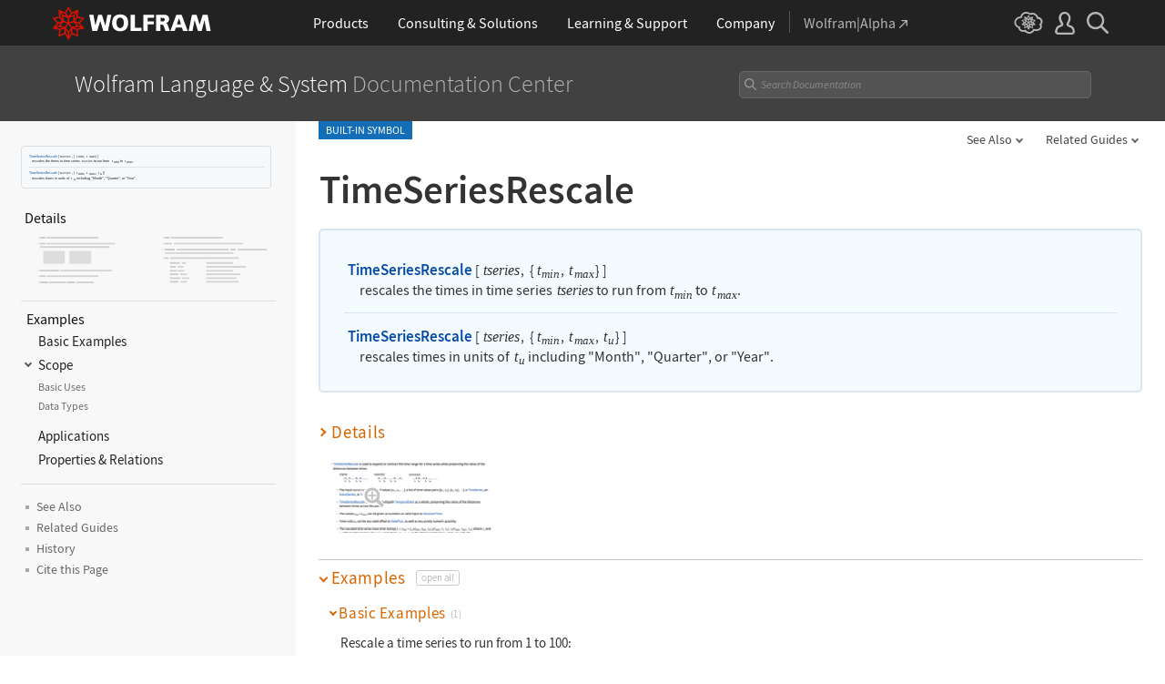

--- FILE ---
content_type: text/css
request_url: https://reference.wolframcloud.com/language-assets/css/root-guide-language.css
body_size: 23311
content:
/* STYLES FOR REFERENCE DOCS ROOT GUIDE PAGE

   developer:   suef
   requires:    /common/framework/css/framework.en.css
                /language-assets/css/global.css
   Different from cloud version
   ========================================================================== */
/*
Color variables so it's easier to manage
*/
:root {
  --orange: #ed6600;
  --yellow: #e79e01;
  --green: #8ab52d;
  --blue: #3198cc;
  --dark-blue: #1986b5;
}

body#languageRootGuide { background: #4b4b4b; }
#languageRootGuide .header { background: #4b4b4b; }
#languageRootGuide .header .inner { padding: 3rem 1rem 2rem; max-width: 1180px; }
#languageRootGuide .main { margin: 0; background: #4b4b4b; padding: 0; overflow: hidden; }
#languageRootGuide .main .inner { overflow: visible; }
#languageRootGuide .main-content.inner { max-width: 1155px !important; padding: 0 !important; }
#languageRootGuide .container { text-align: center; font-size: 0; position: relative; clear: both; padding: 0; border: 0; }
#languageRootGuide .container .inner { padding: 0; position: relative; max-width: 1155px; }
#languageRootGuide .container:after { content: ''; display: block; clear: both; }
#languageRootGuide .container.left { text-align: left; }
#languageRootGuide .container.resources { margin: 0 0 2rem; }
#languageRootGuide section { margin: 0; }
#languageRootGuide .header .right { margin-top: 1.5%; }
#languageRootGuide .header .heading1 { color: #fff; font-size: 2.5rem; }
#languageRootGuide .header .heading2 { color: #888; font-size: 2.5rem; }
#languageRootGuide .header .right a.language-home { color: #bbb; opacity: .7; font-weight: 400; }
#languageRootGuide .header .right a.language-home:before { background-position: left bottom; }
#languageRootGuide .header .right a.language-home:hover { color: #bbb; opacity: 1; }

#languageRootGuide h2 { font-size: .875rem; color: #898989; margin: 2rem auto .625rem; font-weight: 300; text-transform: uppercase; max-width: 1180px; padding: 0 1rem; }
#languageRootGuide h2 .inner { max-width: 100%; }
#languageRootGuide .thumb { text-align: left; display: inline-block; border-left: 1px solid #4b4b4b; border-top: 1px solid #4b4b4b; width: 33.3333%; cursor: pointer; vertical-align: top; position: relative; }

#languageRootGuide .podheader { position: relative; overflow: hidden; }
#languageRootGuide .podheader-inner { display: table; table-layout: fixed; width: 100%; height: 93px; vertical-align: middle; }
#languageRootGuide .podheader:before { width: auto; display: table-cell; }
#languageRootGuide .podheader .svg { width: 72px; display: table-cell; vertical-align: middle; opacity: .35; }
#languageRootGuide .w1bg .podheader .svg { width: 40px; }
#languageRootGuide .selected .podheader .svg { opacity: 1; }
#languageRootGuide .w1bg .podheader .svg { color: #fff; font-size: 1.875rem; text-align: center; }
#languageRootGuide .resources .w1bg .podheader .svg { font-size: 1.5rem; }
#languageRootGuide .podheader svg { width: 65px; height: 65px; fill: #fff; padding: 0 5px; }
#languageRootGuide .resources .w1bg .svg { color: #898989; width: 40px; }
#languageRootGuide .resources .svg svg { width: 40px; height: 40px; fill: #fff; opacity: .5; vertical-align: middle; }
#languageRootGuide  .podheader .title { display: table-cell; vertical-align: middle; color: #fff; line-height: 1.3; padding: 0 0 0 7%; width: 100%; font-size: 1.12rem; }
#languageRootGuide .podheader.icon23 .title { padding: 0 0 0 7%; }
#languageRootGuide  .selected .podheader .title, #languageRootGuide  .thumb:hover .podheader .title  { color: #fff; }
#languageRootGuide .container.left .thumb,
#languageRootGuide .container.left .thumb:active { box-shadow: inset 0px 2px 0px 0px #37a8ac; }
#languageRootGuide .container.resources .thumb,
#languageRootGuide .container.resources .thumb:active { box-shadow: inset 0px 2px 0px 0px rgba(255, 255, 255, .2); }
#languageRootGuide .w1bg.thumb:hover { box-shadow: inset 0px 2px 0px 0px rgba(255, 255, 255, .2); }
#languageRootGuide .w1bg.thumb .podheader-inner { height: 50px; }
#languageRootGuide .w1bg .podheader .title { font-weight: 300; font-size: 1rem; }

#languageRootGuide .links-list { background: #fff; z-index: 9999; cursor: default; text-align: center; display: none; position: absolute; left: 0; right: 0; width: 99.9999%; margin: auto; padding: 0 0 .5rem; border: 0; }
#languageRootGuide   .links-list ul { list-style-type: none; margin: 0; padding: 0; text-align: left; }
#languageRootGuide     .links-list ul li { padding: .5rem 1rem .5rem 0; position: relative; display: block; margin: 0; }
#languageRootGuide     .links-list ul li:first-of-type { margin: 0; }
#languageRootGuide   .links-list li > a { color: #333; text-transform: none; font-size: .93rem; font-weight: 600; position: relative; display: inline; line-height: 1; vertical-align: top; }
#languageRootGuide .links-list li > a:after { content: '\00bb'; display: inline; margin: 0; font-size: 1.5rem; top: .4rem; font-weight: 300; right: -.2rem; position: relative; line-height: 0; vertical-align: top; }


#languageRootGuide .selected .links-list ul { border-top: 1px solid #dedede; margin: .5rem 5%; padding: .5rem 0 0; }
#languageRootGuide .links-list ul:first-child { border-top: 0; padding: 0; }

#languageRootGuide .selected .podheader, #languageRootGuide .selected .links-list { z-index: 10; }
#languageRootGuide .container:not(.left) .selected .podheader *, 
#languageRootGuide  .container:not(.left) .thumb:hover .podheader * { opacity: 1; }
#languageRootGuide .thumb:hover .podheader { z-index: 9; }
#languageRootGuide.tile-selected .thumb:not(.selected):after { content: ''; position: absolute; top: 0; left: 0; right: 0; bottom: 0; background: rgba(0,0,0,.3); z-index: 8; }

/* Tiles
   ========================================================================== */
#languageRootGuide .redbg .podheader { background: var(--orange); }
#languageRootGuide .redbg:hover .podheader { background: #ff6e00; }
#languageRootGuide   .redbg .links-list li > a:after { color: var(--orange); }
#languageRootGuide   .redbg .links-list li > a:hover, #languageRootGuide .redbg .resources a:hover { color: var(--orange); }
#languageRootGuide .redbg .link:after { color: var(--orange); }

#languageRootGuide .orangebg .podheader { background: var(--yellow); }
#languageRootGuide .orangebg:hover .podheader { background: #ffae00; }
#languageRootGuide   .orangebg .links-list li > a:after { color: var(--yellow); }
#languageRootGuide   .orangebg .links-list li > a:hover, #languageRootGuide .orangebg .resources a:hover { color: var(--yellow); }
#languageRootGuide .orangebg .link:after { color: var(--yellow); }

#languageRootGuide .bluebg .podheader { background: var(--blue); }
#languageRootGuide .bluebg:hover .podheader { background: #4eb4e8; }
#languageRootGuide   .bluebg .links-list li > a:after { color: var(--blue); }
#languageRootGuide   .bluebg .links-list li > a:hover, #languageRootGuide .bluebg .resources a:hover { color: var(--blue); }
#languageRootGuide .bluebg .link:after { color: var(--blue); }

#languageRootGuide .greenbg .podheader { background: var(--green); }
#languageRootGuide .greenbg:hover .podheader { background: #9dcf34; }
#languageRootGuide   .greenbg .links-list li > a:after { color: var(--green); }
#languageRootGuide   .greenbg .links-list li > a:hover, #languageRootGuide .greenbg .resources a:hover { color: var(--green); }
#languageRootGuide .greenbg .link:after { color: var(--green); }

#languageRootGuide .maingreybg .podheader { background: #1986b5; }
#languageRootGuide .maingreybg:hover .podheader { background: #22a4dc; }

#languageRootGuide .root-guide-footer-links { text-align: center; padding: 0 0 6rem !important; }

#languageRootGuide .w1bg { background: #666; }
#languageRootGuide .w1bg:hover { background: #41c0c4; }
#languageRootGuide .w1bg:active .podheader .title,
#languageRootGuide .w1bg:active .podheader .svg { color: #41c0c4; opacity: 1; }
#languageRootGuide .w1bg .svg { font-weight: 300; }
#languageRootGuide .resources .w1bg:hover { background: #5691a3; }
#languageRootGuide .resources .w1bg svg { opacity: .8; }
#languageRootGuide .resources .w1bg:active svg { fill: #5691a3; }
#languageRootGuide .resources .w1bg:active .podheader .title,
#languageRootGuide .resources .w1bg:active .podheader .svg { color: #5691a3; opacity: 1; }
#languageRootGuide .w1bg.selected .podheader .title { color: #5691a3; }
#languageRootGuide .w1bg.selected .podheader svg { fill: #5691a3; }
#languageRootGuide   .w1bg .links-list li > a:after { color: #5691a3; }
#languageRootGuide   .w1bg .links-list li > a:hover { color: #5691a3; }
#languageRootGuide .w1bg.has-links:hover { box-shadow: inset 0px 2px 0px 0px rgba(255, 255, 255, .2); }
#languageRootGuide .dropdown .hover .menu { background: #fff; }
#languageRootGuide .dropdown { float: none; height: inherit; width: 33.33333% !important; overflow: visible; }
#languageRootGuide .dropdown .sub_menu { padding: 0; width: 157px; }
#languageRootGuide .dropdown .sub_menu a { color: #898989 !important; margin: 5px; padding: .37rem 1.35rem; font-size: .8rem; display: block; }
#languageRootGuide .dropdown .sub_menu a:hover { background-color: #e5e5e5; border-radius: 3px; color: #898989; }

/* Dropdown
   ========================================================================== */
#languageRootGuide .footer-dropdown .hover .menu { background: #fff; }
#languageRootGuide .footer-dropdown { float: none; height: inherit; /* width: 33.33333% !important; */ }
#languageRootGuide .footer-dropdown .sub_menu { padding: 0; width: 157px; }
#languageRootGuide .footer-dropdown .sub_menu a { color: #898989 !important; margin: 5px; padding: .37rem 1.35rem; font-size: .8rem; }
#languageRootGuide .footer-dropdown .sub_menu a:hover { background-color: #e5e5e5; border-radius: 3px; color: #898989; }

#languageRootGuide .w1bg:active,
#languageRootGuide .resources .w1bg:active { background: #fff; }

#languageRootGuide .divider { color: #6f6f6f; margin: -10px 20px -5px 20px; margin: 1rem 0; width: 80%; }

#languageRootGuide .toplink { display: none !important; }

/* Resources
   ========================================================================== */
#languageRootGuide .list-table~.resources { text-align: left; padding: 0 5% .5rem; }
#languageRootGuide .list-table~.resources:before { border-top: 1px solid #dedede; padding: 5px 0 .5rem; color: #a6a6a6; content: 'Related items in:'; display: block; font-size: 10px; }
html[lang="ja"] #languageRootGuide .list-table~.resources:before { content: '関連する項目：';}
html[lang="zh"] #languageRootGuide .list-table~.resources:before { content: '更多相关函数：';}
#languageRootGuide .related-in { background-size: 14px auto !important; background-position: left top; color: #828282; display: block !important; font-size: 12px !important; padding: 0 0 10px 18px !important; margin: 0; line-height: .7; }
#languageRootGuide .related-in .chevron-after:after { font-size: 16px; line-height: .7; position: relative; top: 1px; }
#languageRootGuide a.function { background-image: url('/language-assets/img/wolfram-function-repository.png'); background-repeat: no-repeat; }
#languageRootGuide a.data { background-image: url('/language-assets/img/wolfram-data-repository.png'); background-repeat: no-repeat; }

/* Tooltips
   ========================================================================== */
#languageRootGuide #guide { max-height: 500px; width: 320px; position: absolute; top: -14px; right: -300px; }
#languageRootGuide .tooltip-inner:before { content: ''; display: block; background-image: linear-gradient(rgba(0,0,0,0), #fff); height: 4rem; border-radius: 0 0 5px 5px; position: absolute; bottom: 0; left: 0; right: 0; z-index: 100; }
#languageRootGuide #guide .GuideSymbolIcon { display: inline; margin: 2px 5px 0 0; }
#languageRootGuide .tooltip-inner { overflow: hidden; padding: .5rem 1rem .7rem; max-height: 500px; width: 300px; position: absolute; background: #fff; border: 1px solid #c7c7c7; border-radius: 5px; box-shadow: 0 0 5px #999; z-index: 10; }
#languageRootGuide .function-intro-tooltip { position: absolute; right: 0; top: 0; background: transparent; border: 0; box-shadow: none; border-radius: 0; }
#languageRootGuide .function-intro-tooltip:before { top: 20px; z-index: 11; left: -9px; }
#languageRootGuide .function-intro-tooltip:after { top: 22px; left: -7px; border-right: 8px solid #fff; z-index: 13; }
#languageRootGuide .function-intro-tooltip h2 { margin: 0 0 .5rem; padding: 0 0 .2rem; border-bottom: 1px solid #ddd; }
#languageRootGuide .function-intro-tooltip h2 a { color: #333; text-transform: none; font-size: .93rem; font-weight: 600; position: relative; display: inline; line-height: 1; }
#languageRootGuide .function-intro-tooltip h2 a:after { content: '\00bb'; display: inline-block; margin: 0; font-size: 1.5rem; top: .1rem; font-weight: 300; right: -.2rem; position: relative; }
#languageRootGuide .function-intro-tooltip h3, #languageRootGuide .function-intro-tooltip h3 a { font-size: .8rem !important; margin: 0 0 3px; }
#languageRootGuide .function-intro-tooltip h3 ~ h3 { margin: .5rem 0 3px; }
#languageRootGuide .function-intro-tooltip p.singleFunction { font-size: .7rem; padding: 0 0 .2rem .5rem; line-height: 1.2; text-indent: -.5rem; display: block; color: #777; white-space: nowrap; overflow: hidden; text-overflow: ellipsis; margin: 0; }
#languageRootGuide .function-intro-tooltip p.inlineFunctionList { font-size: .7rem; margin: 0 0 .2rem; line-height: 1.2; display: block; }
#languageRootGuide .function-intro-tooltip p.inlineFunctionList:last-of-type { margin: .6rem 0 .2rem; }
#languageRootGuide .function-intro-tooltip p.singleFunction:last-of-type { margin: .6rem 0 .2rem 0; }
#languageRootGuide .function-intro-tooltip .IFSans a, 
#languageRootGuide .function-intro-tooltip .IFSans, 
#languageRootGuide .function-intro-tooltip span.IFSansUnlinked, 
#languageRootGuide .function-intro-tooltip span.IFSansUnlinked a, 
#languageRootGuide .function-intro-tooltip .TI { font-size: .7rem !important; }
#languageRootGuide .function-intro-tooltip img { height: 1.2vh; width: auto; min-height: 11px; }
#languageRootGuide .function-intro-tooltip .GuideDelimiterSubsection, #languageRootGuide .function-intro-tooltip .GuideDelimiter { margin: .5rem auto !important; }
#languageRootGuide .function-intro-tooltip h2 + .GuideDelimiterSubsection { display: none; }
#languageRootGuide .redbg .function-intro-tooltip h2 a:after { color: var(--orange); }
#languageRootGuide .redbg .function-intro-tooltip h2 a:hover { color: var(--orange); }
#languageRootGuide .orangebg .function-intro-tooltip h2 a:after { color: var(--yellow); }
#languageRootGuide .orangebg .function-intro-tooltip h2 a:hover { color: var(--yellow); }
#languageRootGuide .bluebg .function-intro-tooltip h2 a:after { color: var(--blue); }
#languageRootGuide .bluebg .function-intro-tooltip h2 a:hover { color: var(--blue); }
#languageRootGuide .greenbg .function-intro-tooltip h2 a:after { color: var(--green); }
#languageRootGuide .greenbg .function-intro-tooltip h2 a:hover { color: var(--green); }

#languageRootGuide .function-intro-tooltip .sub-ref a { padding: 0 3px; line-height: 1.5; }
#languageRootGuide .function-intro-tooltip .dash, #languageRootGuide .function-intro-tooltip .LongDash { display: block; font-size: 0; line-height: 0; }
#languageRootGuide .function-intro-tooltip .dash ~ .dash, #languageRootGuide .function-intro-tooltip .LongDash ~ .LongDash { display: inline; font-size: inherit; }

/* Subfooter
   ========================================================================== */
#languageRootGuide .root-guide-footer-links .pipe { color: #7d7d7d; display: inline-block; margin: 0 1rem; }
#languageRootGuide .root-guide-footer-links .dropdown { position: relative; vertical-align: middle; }
#languageRootGuide .root-guide-footer-links .menu { margin: 0 1rem; line-height: 2; background: transparent; border: 0; color: #bfbfbf; }
#languageRootGuide .root-guide-footer-links .dropdown .hover .menu { background: transparent; }
#languageRootGuide .root-guide-footer-links .menu:hover { color: #fff; }
#languageRootGuide .root-guide-footer-links .sub_menu { width: auto; left: 1rem; }

/* ==========================================================================
   FOOTER
   ========================================================================== */
#languageRootGuide .footer-links { display: none; }
#languageRootGuide .root-guide-footer-links { text-align: center; padding: 0 0 2rem !important; }
#languageRootGuide .root-guide-footer-links a { color: #bfbfbf; margin: 0 1rem; display: inline-block; vertical-align: middle; line-height: 2; }
#languageRootGuide .root-guide-footer-links a:hover { color: #fff; }

/* ==========================================================================
   responsive breakpoint styles
   ========================================================================== */
@media (min-width: 601px) {
    #languageRootGuide .bluebg .links-list { bottom: 90px; }
    #languageRootGuide .bluebg:nth-of-type(5) .links-list { bottom: 90px; }
    #languageRootGuide .thumb:nth-of-type(3n) #guide { left: -323px; right: auto; }
    #languageRootGuide .thumb:nth-of-type(3n) #guide:before { right: 10px; left: 10px; }
    #languageRootGuide .thumb:nth-of-type(3n) .function-intro-tooltip { right: 10px; }
    #languageRootGuide .thumb:nth-of-type(3n) .function-intro-tooltip:before { transform: scaleX(-1); right: -9px; left: auto; }
    #languageRootGuide .thumb:nth-of-type(3n) .function-intro-tooltip:after { transform: scaleX(-1); right: -7px; left: auto; }
}
@media (max-width: 900px) {
    #languageRootGuide .inner { padding: 0; }
    #languageRootGuide .header .inner { padding: 2rem 2% 1.5rem; }
    #languageRootGuide .header .heading1, #languageRootGuide .header .heading2 { font-size: 2.08rem; }
    #languageRootGuide .half { width: 43%; margin: 0 4% 0 0; }
    #languageRootGuide .podheader-inner { height: 90px; }
    #languageRootGuide .podheader .title { font-size: 1.07rem; }
    #languageRootGuide .links-list { box-shadow: none; }
    #languageRootGuide .combine-together { width: 66%; }
    #languageRootGuide .podheader svg { width: 58px; }
    #languageRootGuide .podheader .svg { width: 65px; }
    #languageRootGuide .w1bg .podheader .svg { width: 40px; }
}
@media (max-width: 600px) {
    #languageRootGuide .main .header span.heading1 { text-transform: none; }
    #languageRootGuide .header .right { display: none; }
    #languageRootGuide .thumb { width: 50% !important; }
    #languageRootGuide .third { width: 43%; margin: 0; }
    #languageRootGuide .selected { margin-bottom: -1px; }
    #languageRootGuide .podheader-inner { height: 84px; }
    #languageRootGuide .podheader .title { font-size: 1.1rem; }
    #languageRootGuide .podheader .svg { width: 60px; }
    #languageRootGuide .podheader svg { width: 53px; }
    #languageRootGuide .fast-intro:before { width: 17px; background-size: 17px 16px; }
    #languageRootGuide .elementary-intro:before { width: 17px; background-size: 13px 16px; }
    #languageRootGuide .quick-reference:before { width: 17px; background-size: 17px 16px; }
    #languageRootGuide .new-features:before { width: 17px; background-size: 12px 12px; }
    #languageRootGuide .language-products:before { width: 17px; background-size: 16px 16px; }
    #languageRootGuide .links-list { padding: .5rem 0; }
    #languageRootGuide .sub_menu { left: 0; right: auto; }
}
@media (max-width: 500px) {
    #languageRootGuide .podheader .svg { width: 50px; }
    #languageRootGuide .podheader svg { width: 43px; }
    #languageRootGuide .root-guide-footer-links a { margin: 0 .5rem; }
}
@media (max-width: 320px) {
    #languageRootGuide .thumb { display: block; width: 100% !important; }
    #languageRootGuide .podheader-inner, #languageRootGuide .podheader { height: 30px !important; }
    #languageRootGuide .w1bg.thumb .podheader-inner { height: 30px; }
    #languageRootGuide .container.left .thumb .podheader { height: 30px; }
    #languageRootGuide .container.left .thumb:not(:first-of-type) { box-shadow: none; }
    #languageRootGuide .podheader .title { font-size: 13px !important; padding: 0 0 0 12px; }
    #languageRootGuide .podheader .svg { width: 40px; }
    #languageRootGuide .podheader svg { width: 35px; height: 30px; }
    #languageRootGuide .w1bg .podheader .svg { height: 30px; }
    #languageRootGuide .resources .svg svg { width: 32px; height: 30px; }
    #languageRootGuide .podheader.icon23 .title { padding: 0; }
    #languageRootGuide .redbg.selected .podheader *,
    #languageRootGuide .redbg.selected:hover .podheader * { background: var(--orange); color: #fff; fill: #fff; }
    #languageRootGuide .orangebg.selected .podheader *,
    #languageRootGuide .orangebg.selected:hover .podheader * { background: #e79e01; color: #fff; fill: #fff; }
    #languageRootGuide .bluebg.selected .podheader *,
    #languageRootGuide .bluebg.selected:hover .podheader * { background: #3198cc; color: #fff; fill: #fff; }
    #languageRootGuide .greenbg.selected .podheader *,
    #languageRootGuide .greenbg.selected:hover .podheader * { background: #8ab52d; color: #fff; fill: #fff; }
    #languageRootGuide .maingreybg.selected .podheader *,
    #languageRootGuide .maingreybg.selected:hover .podheader * { background: #1f8fbf; color: #fff; fill: #fff; }
    #languageRootGuide .selected .links-list ul { margin: 10px 12px; }
}

/* styles for height and width changes
   ========================================================================== */
@media (max-width: 900px), (max-height: 600px) {
    #languageRootGuide .inner { padding: 0; }
    #languageRootGuide .header .inner { padding: 2rem 2% 1.5rem; }
    #languageRootGuide .header .heading1, #languageRootGuide .header .heading2 { font-size: 2.08rem; }
    #languageRootGuide .podheader-inner { height: 90px; }
    #languageRootGuide .podheader .title { font-size: 1.07rem; }
    #languageRootGuide .podheader svg { width: 58px; }
    #languageRootGuide .podheader .svg { width: 65px; }
    #languageRootGuide .w1bg .podheader .svg { width: 40px; }
}
@media (max-width: 600px), (max-height: 400px) {
    #languageRootGuide .main .header span.heading1 { text-transform: none; }
    #languageRootGuide .header .right { display: none; }
    #languageRootGuide .selected { margin-bottom: -1px; }
    #languageRootGuide .podheader-inner { height: 84px; }
    #languageRootGuide .podheader .title { font-size: 1.1rem; }
    #languageRootGuide .podheader .svg { width: 60px; }
    #languageRootGuide .podheader svg { width: 53px; }
    #languageRootGuide .fast-intro:before { width: 17px; background-size: 17px 16px; }
    #languageRootGuide .elementary-intro:before { width: 17px; background-size: 13px 16px; }
    #languageRootGuide .quick-reference:before { width: 17px; background-size: 17px 16px; }
    #languageRootGuide .new-features:before { width: 17px; background-size: 12px 12px; }
    #languageRootGuide .language-products:before { width: 17px; background-size: 16px 16px; }
    #languageRootGuide .links-list { padding: .5rem 0; }
    #languageRootGuide .sub_menu { left: 0; right: auto; }
}
@media (max-width: 500px), (max-height: 300px) {
    #languageRootGuide .podheader .svg { width: 50px; }
    #languageRootGuide .podheader svg { width: 43px; }
    #languageRootGuide .root-guide-footer-links a { margin: 0 .5rem; }
}


--- FILE ---
content_type: application/javascript
request_url: https://reference.wolframcloud.com/language-assets-v2/js/stickynavigation.js
body_size: 10045
content:
		function getElementWidth(element) {
			// Clone the element
			if (!element) return 0;
			const clone = element.cloneNode(true);
			document.body.appendChild(clone);
		
			// Apply necessary styles to avoid affecting layout
			clone.style.display = 'block';
			clone.style.position = 'absolute';
			clone.style.visibility = 'hidden';
			clone.style.height = 'auto';
			clone.style.width = 'auto';
		
			// Measure the cloned element's width
			const width = clone.offsetWidth;
		
			// Remove the cloned element from the document
			document.body.removeChild(clone);
		
			return width;
		}
    
        function adjustLayout() {
			const viewportWidth = window.innerWidth - 25;
			const container = document.getElementById('container2');
			const selectContainer = document.getElementById('select-container');
			const selectMenus = selectContainer ? selectContainer.querySelectorAll(':scope > li > .dropdownmenutitle') : [];
			const titleContainer = document.getElementById('title-container');
			const title = document.getElementById('title');
			const inputContainer = document.getElementById('input-container');
			const stickysearchContent = document.getElementById('search-content');
			const stickysearchToggle = document.getElementById('sticky-search-toggle');
			const input = inputContainer ? inputContainer.querySelector('#sticky-query') : null;
			const lastselect = document.getElementById('lastselect');
		
			const containerWidth = container ? container.clientWidth - 25 : 0;
			const maxInputWidth = 325;
			const minInputWidth = 200;
		
			const titleWidth = getElementWidth(title);
			const lastselectWidth = lastselect ? getElementWidth(lastselect) + 20 : 20;
		
			let remainingWidth = viewportWidth - titleWidth - lastselectWidth;
		
			let removemenus = 0;
			let lastmenushowing = 0;
		
			for (let i = 0; i < selectMenus.length; i++) {
				const menu = selectMenus[i];
				const selectWidth = getElementWidth(menu) + 40;
		
				if ((remainingWidth - minInputWidth - lastselectWidth >= selectWidth) && !removemenus && !lastmenushowing) {
					menu.style.display = 'block';
					remainingWidth -= selectWidth;
					if (i === selectMenus.length - 2) {
						lastmenushowing = 1;
					}
				} else {
					removemenus = 1;
					if (i === selectMenus.length - 1 && !lastmenushowing) {
						remainingWidth -= selectWidth;
						menu.style.display = 'block';
					} else {
						menu.style.display = 'none';
					}
				}
			}
		
			let inputWidth = Math.max(minInputWidth, Math.min(maxInputWidth, remainingWidth));
		
			if (inputWidth <= remainingWidth) {
				$('body').removeClass('remove-main-search-magnifying-glass');
				if (inputContainer) {
					inputContainer.style.display = 'block';
					inputContainer.style.width = `${inputWidth}px`;
				}
				if (stickysearchContent) stickysearchContent.style.display = 'block';
				if (stickysearchToggle) stickysearchToggle.style.display = 'none';
				if (input) input.style.width = `100%`;
				remainingWidth -= inputWidth;
		
				const subMenu = document.querySelector('.lastitem .sub_menu');
				const searchItem = document.querySelector('#searchForm');
				if (searchItem && subMenu) {
					subMenu.removeChild(searchItem);
				}
			} else {
				if (inputContainer) {
					inputContainer.style.width = '';
					inputContainer.style.display = 'block';
					inputContainer.style.width = `20px`;
				}
				if (selectMenus.length === 0 || (selectMenus[0] && selectMenus[0].style.display === 'none')) {
					$('body').addClass('remove-main-search-magnifying-glass');
					if (stickysearchContent) stickysearchContent.style.display = 'none';
					if (stickysearchToggle) stickysearchToggle.style.display = 'block';
				}
			}
		
			if (titleContainer) {
				if (viewportWidth >= remainingWidth) {
					const titleContainerWidth = remainingWidth + titleWidth;
					titleContainer.style.width = `${titleContainerWidth}px`;
				} else if (titleContainer.style.width) {
					titleContainer.style.removeProperty('width');
				}
			}
		}


        window.addEventListener('resize', adjustLayout);
        document.addEventListener('DOMContentLoaded', adjustLayout);
        
        
        function adjustLayout2() {
            const viewportWidth2 = window.innerWidth;
            const container2 = document.querySelector('.main-heading-wrapper');
            if (!container2) return;
            const selectContainer2 = document.getElementById('select-container2');
            const selectMenus2 = selectContainer2 ? selectContainer2.querySelectorAll(':scope > li > .dropdownmenutitle') : [];
            
            const titleContainer2 = document.querySelector('.main-heading-wrapper .badge');
            const title2 = document.querySelector('.main-heading-wrapper .badge');
            const lastselect2 = document.querySelector('.main-heading-wrapper .lastitem > a');
            //console.log('START CODE');

            //console.log("viewportWidth2: "+viewportWidth2);
            const container2Width = container2.clientWidth;
            //console.log("container2Width: "+container2Width);
            const maxInputWidth2 = 325;
            const minInputWidth2 = 60;
              

            const titleWidth2 = getElementWidth(title2);
            //console.log("titleWidth2: "+titleWidth2);
            
            //console.log('how many select2 menus: ' +selectMenus2.length);

            menus=0;
            selectMenus2.forEach(select => {menus = menus+1;});

            // First, measure the title's width
            const lastselectWidth2 = lastselect2 ? getElementWidth(lastselect2) + 20 : 20;
            //console.log("lastselectWidth: "+lastselectWidth2);

			let remainingWidth2 = viewportWidth2 - titleWidth2 - lastselectWidth2;
		
		    //console.log("remainingWidth2 after starting with viewportWidth2("+viewportWidth2+") - titleWidth2("+titleWidth2+") - 20: "+remainingWidth2);
		
			// Add select menus starting from the first one until everything fits
			removemenus2 = 0;
			lastmenushowing2 = 0;
			for (let i = 0; i <= selectMenus2.length-1; i++) {
				const selectWidth2 = getElementWidth(selectMenus2[i])+40;
		
		        //console.log("value of removemenus2 : "+removemenus2);
		        //console.log("width of menu2 "+i+" :"+selectWidth2);
		
				if ((remainingWidth2-minInputWidth2-lastselectWidth2 >= selectWidth2) && (removemenus2 == 0) && (lastmenushowing2 == 0)) {
					selectMenus2[i].style.display = 'block'; // Show the select menu
					remainingWidth2 -= selectWidth2;
					if(i == selectMenus2.length-2){
						lastmenushowing2 = 1;
					}
					//console.log("remainingWidth2 after adding menus "+i+" :"+remainingWidth2);
				} else {
				    removemenus2 = 1;
				    if(i == selectMenus2.length-1 && lastmenushowing2 == 0){
				    //console.log("not removing menu2 "+i);
				    remainingWidth2 -= selectWidth2;
				    selectMenus2[i].style.display = 'block'; // show the select menu
					} else {
				    //console.log("removing menu2 "+i+" because the remaining width is: "+remainingWidth2);
					selectMenus2[i].style.display = 'none'; // Hide the select menu
					
					}
				}
			}
            
            //console.log("Line 130 remainingWidth: "+remainingWidth2);

            let inputWidth2 = Math.max(minInputWidth2, Math.min(maxInputWidth2, remainingWidth2));
            if(inputWidth2 <= remainingWidth2){
            	//console.log("inputWidth2: "+inputWidth2);
            	remainingWidth2 -= inputWidth2;
            	const subMenu2 = document.querySelector('.main-heading-wrapper .lastitem .sub_menu');
            } else {
                if(selectMenus2[0].style.display == 'none'){
                //console.log("Line 152: inputWidth2: "+remainingWidth2);
                const subMenu2 = document.querySelector('.main-heading-wrapper .lastitem .sub_menu');                
                }
            }


                    //console.log('END CODE');
        }
        

        window.addEventListener('resize', adjustLayout2);
        document.addEventListener('DOMContentLoaded', adjustLayout2);

function updateDropdowns() {
    // Hide all dropdown items initially
    document.querySelectorAll('.select-container .lastitem li.dropdownmenu').forEach(function(li) {
        li.style.display = 'none';
    });

    // Iterate through each dropdown menu
    document.querySelectorAll('.select-container > li.dropdownmenu').forEach(function(menu) {
        const menuTitle = menu.querySelector('.dropdownmenutitle');
        const menuClass = menu.classList[1]; // Assuming the second class is the unique class like dropdownitem-1

        if (menuTitle.style.display == 'none') {
            // Show the corresponding UL if the title is visible
            const correspondingUl = document.querySelector(`.select-container .lastitem li.${menuClass}`);
            if (correspondingUl) {
                correspondingUl.style.display = 'block';
            }
        }
    });
}

// Run on page load
document.addEventListener("DOMContentLoaded", updateDropdowns);

// Run on window resize
window.addEventListener("resize", updateDropdowns);


function updateDropdowns2() {
    // Hide all dropdown items initially
    document.querySelectorAll('.select-container2 .lastitem li.dropdownmenu').forEach(function(li) {
        li.style.display = 'none';
    });

    // Iterate through each dropdown menu
    document.querySelectorAll('.select-container2 > li.dropdownmenu').forEach(function(menu) {
        const menuTitle = menu.querySelector('.dropdownmenutitle');
        const menuClass = menu.classList[1]; // Assuming the second class is the unique class like dropdownitem-1

        if (menuTitle.style.display == 'none') {
            // Show the corresponding UL if the title is visible
            const correspondingUl = document.querySelector(`.select-container2 .lastitem li.${menuClass}`);
            if (correspondingUl) {
                correspondingUl.style.display = 'block';
            }
        }
    });
}

// Run on page load
document.addEventListener("DOMContentLoaded", updateDropdowns2);

// Run on window resize
window.addEventListener("resize", updateDropdowns2);
